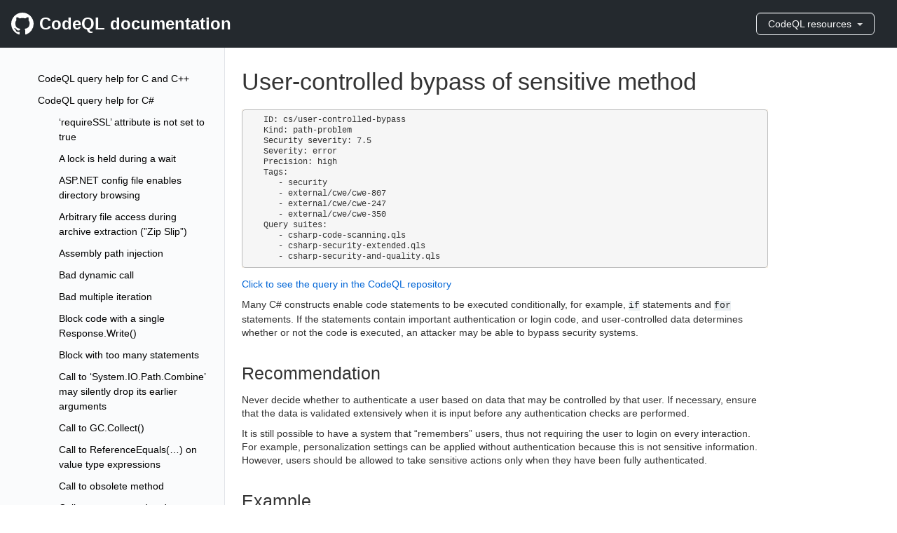

--- FILE ---
content_type: text/html; charset=utf-8
request_url: https://codeql.github.com/codeql-query-help/csharp/cs-user-controlled-bypass/
body_size: 8799
content:
<!DOCTYPE html>

<html lang="en" data-content_root="../../">
  <head>
    <meta charset="utf-8" />
    <meta name="viewport" content="width=device-width, initial-scale=1.0" /><meta name="viewport" content="width=device-width, initial-scale=1" />

    <title>User-controlled bypass of sensitive method &#8212; CodeQL query help  documentation</title>
    <link rel="stylesheet" type="text/css" href="../../_static/pygments.css?v=5ecbeea2" />
    <link rel="stylesheet" type="text/css" href="../../_static/basic.css?v=b08954a9" />
    <link rel="stylesheet" type="text/css" href="../../_static/alabaster.css?v=278098cb" />
    <script src="../../_static/documentation_options.js?v=187304be"></script>
    <script src="../../_static/doctools.js?v=fd6eb6e6"></script>
    <script src="../../_static/sphinx_highlight.js?v=6ffebe34"></script>
    <link rel="icon" href="../../_static/favicon.ico"/>
    <link rel="index" title="Index" href="../../genindex/" />
    <link rel="search" title="Search" href="../../search/" />
    <link rel="next" title="Value shadowing" href="../cs-web-ambiguous-client-variable/" />
    <link rel="prev" title="Useless upcast" href="../cs-useless-upcast/" />

<title>CodeQL docs</title>
<meta name="viewport" content="width=device-width, initial-scale=1" />
<link rel="stylesheet" href="../../_static/custom.css" type="text/css" />
<link rel="stylesheet" href="../../_static/primer.css" type="text/css" />


  </head><body>
<header class="Header">
    <div class="Header-item--full">
        <a href="https://codeql.github.com/docs" class="Header-link f2 d-flex flex-items-center">
            <!-- <%= octicon "mark-github", class: "mr-2", height: 32 %> -->
            <svg height="32" class="octicon octicon-mark-github mr-2" viewBox="0 0 16 16" version="1.1" width="32"
                aria-hidden="true">
                <path fill-rule="evenodd"
                    d="M8 0C3.58 0 0 3.58 0 8c0 3.54 2.29 6.53 5.47 7.59.4.07.55-.17.55-.38 0-.19-.01-.82-.01-1.49-2.01.37-2.53-.49-2.69-.94-.09-.23-.48-.94-.82-1.13-.28-.15-.68-.52-.01-.53.63-.01 1.08.58 1.23.82.72 1.21 1.87.87 2.33.66.07-.52.28-.87.51-1.07-1.78-.2-3.64-.89-3.64-3.95 0-.87.31-1.59.82-2.15-.08-.2-.36-1.02.08-2.12 0 0 .67-.21 2.2.82.64-.18 1.32-.27 2-.27.68 0 1.36.09 2 .27 1.53-1.04 2.2-.82 2.2-.82.44 1.1.16 1.92.08 2.12.51.56.82 1.27.82 2.15 0 3.07-1.87 3.75-3.65 3.95.29.25.54.73.54 1.48 0 1.07-.01 1.93-.01 2.2 0 .21.15.46.55.38A8.013 8.013 0 0 0 16 8c0-4.42-3.58-8-8-8z">
                </path>
            </svg>
            <span class="hide-sm">CodeQL documentation</span>
        </a>
    </div>
    <div class="Header-item hide-sm hide-md">
        <script src="https://addsearch.com/js/?key=93b4d287e2fc079a4089412b669785d5&categories=!0xhelp.semmle.com,0xcodeql.github.com,1xdocs,1xcodeql-standard-libraries,1xcodeql-query-help"></script>
    </div>
    <div class="Header-item">

        <details class="dropdown details-reset details-overlay d-inline-block">
            <summary class="btn bg-gray-dark text-white border" aria-haspopup="true">
                CodeQL resources
                <div class="dropdown-caret"></div>
            </summary>
            <ul class="dropdown-menu dropdown-menu-se dropdown-menu-dark">
                <li><a class="dropdown-item" href="https://codeql.github.com/docs/codeql-overview">CodeQL overview</a></li>
                <li class="dropdown-divider" role="separator"></li>
                <div class="dropdown-header">
                    CodeQL guides
                </div>
                <li><a class="dropdown-item" href="https://codeql.github.com/docs/writing-codeql-queries">Writing CodeQL queries</a></li>
                <li><a class="dropdown-item" href="https://codeql.github.com/docs/codeql-language-guides">CodeQL language guides</a>
                <li class="dropdown-divider" role="separator"></li>
                <div class="dropdown-header">
                    Reference docs
                </div>
                <li><a class="dropdown-item" href="https://codeql.github.com/docs/ql-language-reference/">QL language
                        reference</a>
                <li><a class="dropdown-item" href="https://codeql.github.com/codeql-standard-libraries">CodeQL
                        standard-libraries</a>
                <li><a class="dropdown-item" href="https://codeql.github.com/codeql-query-help">CodeQL
                        query help</a>
                <li class="dropdown-divider" role="separator"></li>
                <div class="dropdown-header">
                    Source files
                </div>
                <li><a class="dropdown-item" href="https://github.com/github/codeql">CodeQL repository</a>
                <li class="dropdown-divider" role="separator"></li>
                <div class="dropdown-header">
                    Academic
                </div>
                <li><a class="dropdown-item" href="https://codeql.github.com/publications">QL publications</a>
            </ul>
        </details>

    </div>

</header>
<main class="bg-gray-light clearfix">
<nav class="SideNav position-sticky top-0 col-lg-3 col-md-3 float-left p-4 hide-sm hide-md overflow-y-auto">

    <ul class="current">
<li class="toctree-l1"><a class="reference internal" href="../../cpp/">CodeQL query help for C and C++</a></li>
<li class="toctree-l1 current"><a class="reference internal" href="../">CodeQL query help for C#</a><ul class="current">
<li class="toctree-l2"><a class="reference internal" href="../cs-web-requiressl-not-set/">‘requireSSL’ attribute is not set to true</a></li>
<li class="toctree-l2"><a class="reference internal" href="../cs-locked-wait/">A lock is held during a wait</a></li>
<li class="toctree-l2"><a class="reference internal" href="../cs-web-directory-browse-enabled/">ASP.NET config file enables directory browsing</a></li>
<li class="toctree-l2"><a class="reference internal" href="../cs-zipslip/">Arbitrary file access during archive extraction (”Zip Slip”)</a></li>
<li class="toctree-l2"><a class="reference internal" href="../cs-assembly-path-injection/">Assembly path injection</a></li>
<li class="toctree-l2"><a class="reference internal" href="../cs-invalid-dynamic-call/">Bad dynamic call</a></li>
<li class="toctree-l2"><a class="reference internal" href="../cs-linq-inconsistent-enumeration/">Bad multiple iteration</a></li>
<li class="toctree-l2"><a class="reference internal" href="../cs-asp-response-write/">Block code with a single Response.Write()</a></li>
<li class="toctree-l2"><a class="reference internal" href="../cs-complex-block/">Block with too many statements</a></li>
<li class="toctree-l2"><a class="reference internal" href="../cs-path-combine/">Call to ‘System.IO.Path.Combine’ may silently drop its earlier arguments</a></li>
<li class="toctree-l2"><a class="reference internal" href="../cs-call-to-gc/">Call to GC.Collect()</a></li>
<li class="toctree-l2"><a class="reference internal" href="../cs-reference-equality-on-valuetypes/">Call to ReferenceEquals(…) on value type expressions</a></li>
<li class="toctree-l2"><a class="reference internal" href="../cs-call-to-obsolete-method/">Call to obsolete method</a></li>
<li class="toctree-l2"><a class="reference internal" href="../cs-call-to-unmanaged-code/">Calls to unmanaged code</a></li>
<li class="toctree-l2"><a class="reference internal" href="../cs-cast-from-abstract-to-concrete-collection/">Cast from abstract to concrete collection</a></li>
<li class="toctree-l2"><a class="reference internal" href="../cs-cast-of-this-to-type-parameter/">Cast of ‘this’ to a type parameter</a></li>
<li class="toctree-l2"><a class="reference internal" href="../cs-useless-cast-to-self/">Cast to same type</a></li>
<li class="toctree-l2"><a class="reference internal" href="../cs-chained-type-tests/">Chain of ‘is’ tests</a></li>
<li class="toctree-l2"><a class="reference internal" href="../cs-stringbuilder-initialized-with-character/">Character passed to StringBuilder constructor</a></li>
<li class="toctree-l2"><a class="reference internal" href="../cs-class-missing-equals/">Class does not implement Equals(object)</a></li>
<li class="toctree-l2"><a class="reference internal" href="../cs-class-name-matches-base-class/">Class has same name as super class</a></li>
<li class="toctree-l2"><a class="reference internal" href="../cs-class-implements-icloneable/">Class implements ICloneable</a></li>
<li class="toctree-l2"><a class="reference internal" href="../cs-cleartext-storage-of-sensitive-information/">Clear text storage of sensitive information</a></li>
<li class="toctree-l2"><a class="reference internal" href="../cs-constant-comparison/">Comparison is constant</a></li>
<li class="toctree-l2"><a class="reference internal" href="../cs-comparison-of-identical-expressions/">Comparison of identical values</a></li>
<li class="toctree-l2"><a class="reference internal" href="../cs-complex-condition/">Complex condition</a></li>
<li class="toctree-l2"><a class="reference internal" href="../cs-constant-condition/">Constant condition</a></li>
<li class="toctree-l2"><a class="reference internal" href="../cs-unused-collection/">Container contents are never accessed</a></li>
<li class="toctree-l2"><a class="reference internal" href="../cs-empty-collection/">Container contents are never initialized</a></li>
<li class="toctree-l2"><a class="reference internal" href="../cs-test-for-negative-container-size/">Container size compared to zero</a></li>
<li class="toctree-l2"><a class="reference internal" href="../cs-web-cookie-httponly-not-set/">Cookie ‘HttpOnly’ attribute is not set to true</a></li>
<li class="toctree-l2"><a class="reference internal" href="../cs-web-cookie-secure-not-set/">Cookie ‘Secure’ attribute is not set to true</a></li>
<li class="toctree-l2"><a class="reference internal" href="../cs-web-broad-cookie-domain/">Cookie security: overly broad domain</a></li>
<li class="toctree-l2"><a class="reference internal" href="../cs-web-broad-cookie-path/">Cookie security: overly broad path</a></li>
<li class="toctree-l2"><a class="reference internal" href="../cs-web-persistent-cookie/">Cookie security: persistent cookie</a></li>
<li class="toctree-l2"><a class="reference internal" href="../cs-web-debug-binary/">Creating an ASP.NET debug binary may reveal sensitive information</a></li>
<li class="toctree-l2"><a class="reference internal" href="../cs-web-xss/">Cross-site scripting</a></li>
<li class="toctree-l2"><a class="reference internal" href="../cs-redos/">Denial of Service from comparison of user input against expensive regex</a></li>
<li class="toctree-l2"><a class="reference internal" href="../cs-dereferenced-value-is-always-null/">Dereferenced variable is always null</a></li>
<li class="toctree-l2"><a class="reference internal" href="../cs-dereferenced-value-may-be-null/">Dereferenced variable may be null</a></li>
<li class="toctree-l2"><a class="reference internal" href="../cs-unsafe-deserialization-untrusted-input/">Deserialization of untrusted data</a></li>
<li class="toctree-l2"><a class="reference internal" href="../cs-deserialized-delegate/">Deserialized delegate</a></li>
<li class="toctree-l2"><a class="reference internal" href="../cs-dispose-not-called-on-throw/">Dispose may not be called if an exception is thrown during execution</a></li>
<li class="toctree-l2"><a class="reference internal" href="../cs-unsafe-double-checked-lock/">Double-checked lock is not thread-safe</a></li>
<li class="toctree-l2"><a class="reference internal" href="../cs-downcast-of-this/">Dubious downcast of ‘this’</a></li>
<li class="toctree-l2"><a class="reference internal" href="../cs-type-test-of-this/">Dubious type test of ‘this’</a></li>
<li class="toctree-l2"><a class="reference internal" href="../cs-empty-block/">Empty branch of conditional, or empty loop body</a></li>
<li class="toctree-l2"><a class="reference internal" href="../cs-empty-lock-statement/">Empty lock statement</a></li>
<li class="toctree-l2"><a class="reference internal" href="../cs-empty-password-in-configuration/">Empty password in configuration file</a></li>
<li class="toctree-l2"><a class="reference internal" href="../cs-ecb-encryption/">Encryption using ECB</a></li>
<li class="toctree-l2"><a class="reference internal" href="../cs-equality-on-floats/">Equality check on floating point values</a></li>
<li class="toctree-l2"><a class="reference internal" href="../cs-equals-on-arrays/">Equals on collections</a></li>
<li class="toctree-l2"><a class="reference internal" href="../cs-equals-on-unrelated-types/">Equals on incomparable types</a></li>
<li class="toctree-l2"><a class="reference internal" href="../cs-equals-uses-as/">Equals should not apply “as”</a></li>
<li class="toctree-l2"><a class="reference internal" href="../cs-equals-uses-is/">Equals should not apply “is”</a></li>
<li class="toctree-l2"><a class="reference internal" href="../cs-class-name-comparison/">Erroneous class compare</a></li>
<li class="toctree-l2"><a class="reference internal" href="../cs-expose-implementation/">Exposing internal representation</a></li>
<li class="toctree-l2"><a class="reference internal" href="../cs-exposure-of-sensitive-information/">Exposure of private information</a></li>
<li class="toctree-l2"><a class="reference internal" href="../cs-session-reuse/">Failure to abandon session</a></li>
<li class="toctree-l2"><a class="reference internal" href="../cs-field-masks-base-field/">Field masks field in super class</a></li>
<li class="toctree-l2"><a class="reference internal" href="../cs-useless-if-statement/">Futile conditional</a></li>
<li class="toctree-l2"><a class="reference internal" href="../cs-unsafe-sync-on-field/">Futile synchronization on field</a></li>
<li class="toctree-l2"><a class="reference internal" href="../cs-catch-of-all-exceptions/">Generic catch clause</a></li>
<li class="toctree-l2"><a class="reference internal" href="../cs-gethashcode-is-not-defined/">Hashed value without GetHashCode definition</a></li>
<li class="toctree-l2"><a class="reference internal" href="../cs-web-disabled-header-checking/">Header checking disabled</a></li>
<li class="toctree-l2"><a class="reference internal" href="../cs-impossible-array-cast/">Impossible array cast</a></li>
<li class="toctree-l2"><a class="reference internal" href="../cs-code-injection/">Improper control of generation of code</a></li>
<li class="toctree-l2"><a class="reference internal" href="../cs-coupled-types/">Inappropriate intimacy</a></li>
<li class="toctree-l2"><a class="reference internal" href="../cs-inconsistent-compareto-and-equals/">Inconsistent CompareTo and Equals</a></li>
<li class="toctree-l2"><a class="reference internal" href="../cs-inconsistent-equals-and-gethashcode/">Inconsistent Equals(object) and GetHashCode()</a></li>
<li class="toctree-l2"><a class="reference internal" href="../cs-inconsistent-lock-sequence/">Inconsistent lock sequence</a></li>
<li class="toctree-l2"><a class="reference internal" href="../cs-unsynchronized-getter/">Inconsistently synchronized property</a></li>
<li class="toctree-l2"><a class="reference internal" href="../cs-inefficient-containskey/">Inefficient use of ContainsKey</a></li>
<li class="toctree-l2"><a class="reference internal" href="../cs-information-exposure-through-exception/">Information exposure through an exception</a></li>
<li class="toctree-l2"><a class="reference internal" href="../cs-sensitive-data-transmission/">Information exposure through transmitted data</a></li>
<li class="toctree-l2"><a class="reference internal" href="../cs-web-insecure-direct-object-reference/">Insecure Direct Object Reference</a></li>
<li class="toctree-l2"><a class="reference internal" href="../cs-insecure-sql-connection/">Insecure SQL connection</a></li>
<li class="toctree-l2"><a class="reference internal" href="../cs-insecure-randomness/">Insecure randomness</a></li>
<li class="toctree-l2"><a class="reference internal" href="../cs-invalid-string-formatting/">Invalid string formatting</a></li>
<li class="toctree-l2"><a class="reference internal" href="../cs-ldap-injection/">LDAP query built from user-controlled sources</a></li>
<li class="toctree-l2"><a class="reference internal" href="../cs-local-shadows-member/">Local scope variable shadows member</a></li>
<li class="toctree-l2"><a class="reference internal" href="../cs-lock-this/">Locking the ‘this’ object in a lock statement</a></li>
<li class="toctree-l2"><a class="reference internal" href="../cs-log-forging/">Log entries created from user input</a></li>
<li class="toctree-l2"><a class="reference internal" href="../cs-mishandling-japanese-era/">Mishandling the Japanese era start date</a></li>
<li class="toctree-l2"><a class="reference internal" href="../cs-misleading-indentation/">Misleading indentation</a></li>
<li class="toctree-l2"><a class="reference internal" href="../cs-missed-readonly-modifier/">Missed ‘readonly’ opportunity</a></li>
<li class="toctree-l2"><a class="reference internal" href="../cs-missed-using-statement/">Missed ‘using’ opportunity</a></li>
<li class="toctree-l2"><a class="reference internal" href="../cs-linq-missed-all/">Missed opportunity to use All</a></li>
<li class="toctree-l2"><a class="reference internal" href="../cs-linq-missed-cast/">Missed opportunity to use Cast</a></li>
<li class="toctree-l2"><a class="reference internal" href="../cs-linq-missed-oftype/">Missed opportunity to use OfType</a></li>
<li class="toctree-l2"><a class="reference internal" href="../cs-linq-missed-select/">Missed opportunity to use Select</a></li>
<li class="toctree-l2"><a class="reference internal" href="../cs-linq-missed-where/">Missed opportunity to use Where</a></li>
<li class="toctree-l2"><a class="reference internal" href="../cs-missed-ternary-operator/">Missed ternary opportunity</a></li>
<li class="toctree-l2"><a class="reference internal" href="../cs-local-not-disposed/">Missing Dispose call on local IDisposable</a></li>
<li class="toctree-l2"><a class="reference internal" href="../cs-web-missing-x-frame-options/">Missing X-Frame-Options HTTP header</a></li>
<li class="toctree-l2"><a class="reference internal" href="../cs-xml-missing-validation/">Missing XML validation</a></li>
<li class="toctree-l2"><a class="reference internal" href="../cs-xmldoc-missing-summary/">Missing a summary in documentation comment</a></li>
<li class="toctree-l2"><a class="reference internal" href="../cs-web-missing-token-validation/">Missing cross-site request forgery token validation</a></li>
<li class="toctree-l2"><a class="reference internal" href="../cs-web-missing-function-level-access-control/">Missing function level access control</a></li>
<li class="toctree-l2"><a class="reference internal" href="../cs-web-missing-global-error-handler/">Missing global error handler</a></li>
<li class="toctree-l2"><a class="reference internal" href="../cs-nested-if-statements/">Nested ‘if’ statements can be combined</a></li>
<li class="toctree-l2"><a class="reference internal" href="../cs-nested-loops-with-same-variable/">Nested loops with same variable</a></li>
<li class="toctree-l2"><a class="reference internal" href="../cs-null-argument-to-equals/">Null argument to Equals(object)</a></li>
<li class="toctree-l2"><a class="reference internal" href="../cs-index-out-of-bounds/">Off-by-one comparison against container length</a></li>
<li class="toctree-l2"><a class="reference internal" href="../cs-web-request-validation-disabled/">Page request validation is disabled</a></li>
<li class="toctree-l2"><a class="reference internal" href="../cs-catch-nullreferenceexception/">Poor error handling: catch of NullReferenceException</a></li>
<li class="toctree-l2"><a class="reference internal" href="../cs-empty-catch-block/">Poor error handling: empty catch block</a></li>
<li class="toctree-l2"><a class="reference internal" href="../cs-loss-of-precision/">Possible loss of precision</a></li>
<li class="toctree-l2"><a class="reference internal" href="../cs-non-short-circuit/">Potentially dangerous use of non-short-circuit logic</a></li>
<li class="toctree-l2"><a class="reference internal" href="../cs-wrong-compareto-signature/">Potentially incorrect CompareTo(…) signature</a></li>
<li class="toctree-l2"><a class="reference internal" href="../cs-wrong-equals-signature/">Potentially incorrect Equals(…) signature</a></li>
<li class="toctree-l2"><a class="reference internal" href="../cs-unused-property-value/">Property value is not used when setting a property</a></li>
<li class="toctree-l2"><a class="reference internal" href="../cs-recursive-equals-call/">Recursive call to Equals(object)</a></li>
<li class="toctree-l2"><a class="reference internal" href="../cs-recursive-operator-equals-call/">Recursive call to operator==</a></li>
<li class="toctree-l2"><a class="reference internal" href="../cs-linq-useless-select/">Redundant Select</a></li>
<li class="toctree-l2"><a class="reference internal" href="../cs-useless-tostring-call/">Redundant ToString() call</a></li>
<li class="toctree-l2"><a class="reference internal" href="../cs-reference-equality-with-object/">Reference equality test on System.Object</a></li>
<li class="toctree-l2"><a class="reference internal" href="../cs-regex-injection/">Regular expression injection</a></li>
<li class="toctree-l2"><a class="reference internal" href="../cs-resource-injection/">Resource injection</a></li>
<li class="toctree-l2"><a class="reference internal" href="../cs-rethrown-exception-variable/">Rethrowing exception variable</a></li>
<li class="toctree-l2"><a class="reference internal" href="../cs-sql-injection/">SQL query built from user-controlled sources</a></li>
<li class="toctree-l2"><a class="reference internal" href="../cs-self-assignment/">Self-assignment</a></li>
<li class="toctree-l2"><a class="reference internal" href="../cs-serialization-check-bypass/">Serialization check bypass</a></li>
<li class="toctree-l2"><a class="reference internal" href="../cs-static-field-written-by-instance/">Static field written by instance method</a></li>
<li class="toctree-l2"><a class="reference internal" href="../cs-string-concatenation-in-loop/">String concatenation in loop</a></li>
<li class="toctree-l2"><a class="reference internal" href="../cs-stringbuilder-creation-in-loop/">StringBuilder creation in loop</a></li>
<li class="toctree-l2"><a class="reference internal" href="../cs-thread-unsafe-icryptotransform-captured-in-lambda/">Thread-unsafe capturing of an ICryptoTransform object</a></li>
<li class="toctree-l2"><a class="reference internal" href="../cs-thread-unsafe-icryptotransform-field-in-class/">Thread-unsafe use of a static ICryptoTransform field</a></li>
<li class="toctree-l2"><a class="reference internal" href="../cs-too-many-ref-parameters/">Too many ‘ref’ parameters</a></li>
<li class="toctree-l2"><a class="reference internal" href="../cs-web-unvalidated-url-redirection/">URL redirection from remote source</a></li>
<li class="toctree-l2"><a class="reference internal" href="../cs-unchecked-cast-in-equals/">Unchecked cast in Equals method</a></li>
<li class="toctree-l2"><a class="reference internal" href="../cs-command-line-injection/">Uncontrolled command line</a></li>
<li class="toctree-l2"><a class="reference internal" href="../cs-path-injection/">Uncontrolled data used in path expression</a></li>
<li class="toctree-l2"><a class="reference internal" href="../cs-uncontrolled-format-string/">Uncontrolled format string</a></li>
<li class="toctree-l2"><a class="reference internal" href="../cs-unmanaged-code/">Unmanaged code</a></li>
<li class="toctree-l2"><a class="reference internal" href="../cs-simplifiable-boolean-expression/">Unnecessarily complex Boolean expression</a></li>
<li class="toctree-l2"><a class="reference internal" href="../cs-unsafe-year-construction/">Unsafe year argument for ‘DateTime’ constructor</a></li>
<li class="toctree-l2"><a class="reference internal" href="../cs-unsynchronized-static-access/">Unsynchronized access to static collection member in non-static context</a></li>
<li class="toctree-l2"><a class="reference internal" href="../cs-xml-insecure-dtd-handling/">Untrusted XML is read insecurely</a></li>
<li class="toctree-l2"><a class="reference internal" href="../cs-unused-label/">Unused label</a></li>
<li class="toctree-l2"><a class="reference internal" href="../cs-unvalidated-local-pointer-arithmetic/">Unvalidated local pointer arithmetic</a></li>
<li class="toctree-l2"><a class="reference internal" href="../cs-call-to-object-tostring/">Use of default ToString()</a></li>
<li class="toctree-l2"><a class="reference internal" href="../cs-web-file-upload/">Use of file upload</a></li>
<li class="toctree-l2"><a class="reference internal" href="../cs-coalesce-of-identical-expressions/">Useless ?? expression</a></li>
<li class="toctree-l2"><a class="reference internal" href="../cs-useless-assignment-to-local/">Useless assignment to local variable</a></li>
<li class="toctree-l2"><a class="reference internal" href="../cs-useless-gethashcode-call/">Useless call to GetHashCode()</a></li>
<li class="toctree-l2"><a class="reference internal" href="../cs-useless-type-test/">Useless type test</a></li>
<li class="toctree-l2"><a class="reference internal" href="../cs-useless-upcast/">Useless upcast</a></li>
<li class="toctree-l2 current"><a class="current reference internal" href="#">User-controlled bypass of sensitive method</a></li>
<li class="toctree-l2"><a class="reference internal" href="../cs-web-ambiguous-client-variable/">Value shadowing</a></li>
<li class="toctree-l2"><a class="reference internal" href="../cs-web-ambiguous-server-variable/">Value shadowing: server variable</a></li>
<li class="toctree-l2"><a class="reference internal" href="../cs-virtual-call-in-constructor/">Virtual call in constructor or destructor</a></li>
<li class="toctree-l2"><a class="reference internal" href="../cs-weak-encryption/">Weak encryption</a></li>
<li class="toctree-l2"><a class="reference internal" href="../cs-insufficient-key-size/">Weak encryption: Insufficient key size</a></li>
<li class="toctree-l2"><a class="reference internal" href="../cs-inadequate-rsa-padding/">Weak encryption: inadequate RSA padding</a></li>
<li class="toctree-l2"><a class="reference internal" href="../cs-xml-injection/">XML injection</a></li>
<li class="toctree-l2"><a class="reference internal" href="../cs-xml-xpath-injection/">XPath injection</a></li>
</ul>
</li>
<li class="toctree-l1"><a class="reference internal" href="../../actions/">CodeQL query help for GitHub Actions</a></li>
<li class="toctree-l1"><a class="reference internal" href="../../go/">CodeQL query help for Go</a></li>
<li class="toctree-l1"><a class="reference internal" href="../../java/">CodeQL query help for Java and Kotlin</a></li>
<li class="toctree-l1"><a class="reference internal" href="../../javascript/">CodeQL query help for JavaScript and TypeScript</a></li>
<li class="toctree-l1"><a class="reference internal" href="../../python/">CodeQL query help for Python</a></li>
<li class="toctree-l1"><a class="reference internal" href="../../ruby/">CodeQL query help for Ruby</a></li>
<li class="toctree-l1"><a class="reference internal" href="../../rust/">CodeQL query help for Rust</a></li>
<li class="toctree-l1"><a class="reference internal" href="../../swift/">CodeQL query help for Swift</a></li>
<li class="toctree-l1"><a class="reference internal" href="../../codeql-cwe-coverage/">CodeQL CWE coverage</a></li>
</ul>


</nav>


<div class="body col-sm-12 col-md-9 col-lg-9 float-left border-left">

    <div class="hide-lg hide-xl px-4 pt-4">
        
<div class="related" role="navigation" aria-label="related navigation">
    <ul>
        <li class="nav-item nav-item-0"><a href="../../">CodeQL query help  documentation</a> &#187;</li>
        <li class="nav-item nav-item-1"><a href="../"
                accesskey="U">CodeQL query help for C#</a> &#187;</li> 
    </ul>
</div>
    </div>

    <article class="p-4 col-lg-10 col-md-10 col-sm-12">
        
  <section id="user-controlled-bypass-of-sensitive-method">
<h1>User-controlled bypass of sensitive method<a class="headerlink" href="#user-controlled-bypass-of-sensitive-method" title="Link to this heading">¶</a></h1>
<div class="highlight-none notranslate"><div class="highlight"><pre><span></span>ID: cs/user-controlled-bypass
Kind: path-problem
Security severity: 7.5
Severity: error
Precision: high
Tags:
   - security
   - external/cwe/cwe-807
   - external/cwe/cwe-247
   - external/cwe/cwe-350
Query suites:
   - csharp-code-scanning.qls
   - csharp-security-extended.qls
   - csharp-security-and-quality.qls
</pre></div>
</div>
<p><a class="reference external" href="https://github.com/github/codeql/blob/main/csharp/ql/src/Security%20Features/CWE-807/ConditionalBypass.ql">Click to see the query in the CodeQL repository</a></p>
<p>Many C# constructs enable code statements to be executed conditionally, for example, <code class="docutils literal notranslate"><span class="pre">if</span></code> statements and <code class="docutils literal notranslate"><span class="pre">for</span></code> statements. If the statements contain important authentication or login code, and user-controlled data determines whether or not the code is executed, an attacker may be able to bypass security systems.</p>
<section id="recommendation">
<h2>Recommendation<a class="headerlink" href="#recommendation" title="Link to this heading">¶</a></h2>
<p>Never decide whether to authenticate a user based on data that may be controlled by that user. If necessary, ensure that the data is validated extensively when it is input before any authentication checks are performed.</p>
<p>It is still possible to have a system that “remembers” users, thus not requiring the user to login on every interaction. For example, personalization settings can be applied without authentication because this is not sensitive information. However, users should be allowed to take sensitive actions only when they have been fully authenticated.</p>
</section>
<section id="example">
<h2>Example<a class="headerlink" href="#example" title="Link to this heading">¶</a></h2>
<p>This example shows two ways of deciding whether to authenticate a user. The first way shows a decision that is based on the value of a cookie. Cookies can be easily controlled by the user, and so this allows a user to become authenticated without providing valid credentials. The second, more secure way shows a decision that is based on looking up the user in a security database.</p>
<div class="highlight-csharp notranslate"><div class="highlight"><pre><span></span><span class="k">public</span><span class="w"> </span><span class="n">boolean</span><span class="w"> </span><span class="nf">doLogin</span><span class="p">(</span><span class="n">HttpCookie</span><span class="w"> </span><span class="n">adminCookie</span><span class="p">,</span><span class="w"> </span><span class="n">String</span><span class="w"> </span><span class="n">user</span><span class="p">,</span><span class="w"> </span><span class="n">String</span><span class="w"> </span><span class="n">password</span><span class="p">)</span>
<span class="p">{</span>

<span class="w">    </span><span class="c1">// BAD: login is executed only if the value of &#39;adminCookie&#39; is &#39;false&#39;,</span>
<span class="w">    </span><span class="c1">// but &#39;adminCookie&#39; is controlled by the user</span>
<span class="w">    </span><span class="k">if</span><span class="w"> </span><span class="p">(</span><span class="n">adminCookie</span><span class="p">.</span><span class="n">Value</span><span class="w"> </span><span class="o">==</span><span class="w"> </span><span class="s">&quot;false&quot;</span><span class="p">)</span>
<span class="w">        </span><span class="k">return</span><span class="w"> </span><span class="nf">login</span><span class="p">(</span><span class="n">user</span><span class="p">,</span><span class="w"> </span><span class="n">password</span><span class="p">);</span>

<span class="w">    </span><span class="k">return</span><span class="w"> </span><span class="k">true</span><span class="p">;</span>
<span class="p">}</span>

<span class="k">public</span><span class="w"> </span><span class="n">boolean</span><span class="w"> </span><span class="nf">doLogin</span><span class="p">(</span><span class="n">HttpCookie</span><span class="w"> </span><span class="n">adminCookie</span><span class="p">,</span><span class="w"> </span><span class="n">String</span><span class="w"> </span><span class="n">user</span><span class="p">,</span><span class="w"> </span><span class="n">String</span><span class="w"> </span><span class="n">password</span><span class="p">)</span>
<span class="p">{</span>
<span class="w">    </span><span class="c1">// GOOD: use server-side information based on the credentials to decide</span>
<span class="w">    </span><span class="c1">// whether user has privileges</span>
<span class="w">    </span><span class="kt">bool</span><span class="w"> </span><span class="n">isAdmin</span><span class="w"> </span><span class="o">=</span><span class="w"> </span><span class="n">queryDbForAdminStatus</span><span class="p">(</span><span class="n">user</span><span class="p">,</span><span class="w"> </span><span class="n">password</span><span class="p">);</span>
<span class="w">    </span><span class="k">if</span><span class="w"> </span><span class="p">(</span><span class="o">!</span><span class="n">isAdmin</span><span class="p">)</span>
<span class="w">        </span><span class="k">return</span><span class="w"> </span><span class="nf">login</span><span class="p">(</span><span class="n">user</span><span class="p">,</span><span class="w"> </span><span class="n">password</span><span class="p">);</span>

<span class="w">    </span><span class="k">return</span><span class="w"> </span><span class="k">true</span><span class="p">;</span>
<span class="p">}</span>
</pre></div>
</div>
</section>
<section id="references">
<h2>References<a class="headerlink" href="#references" title="Link to this heading">¶</a></h2>
<ul class="simple">
<li><p>Common Weakness Enumeration: <a class="reference external" href="https://cwe.mitre.org/data/definitions/807.html">CWE-807</a>.</p></li>
<li><p>Common Weakness Enumeration: <a class="reference external" href="https://cwe.mitre.org/data/definitions/247.html">CWE-247</a>.</p></li>
<li><p>Common Weakness Enumeration: <a class="reference external" href="https://cwe.mitre.org/data/definitions/350.html">CWE-350</a>.</p></li>
</ul>
</section>
</section>


    </article>

    <!-- GitHub footer, with links to terms and privacy statement -->
    <div class="px-3 px-md-6 f6 py-4 d-sm-flex flex-justify-between flex-row-reverse flex-items-center border-top">
        <ul class="list-style-none d-flex flex-items-center mb-3 mb-sm-0 lh-condensed-ultra">
            <li class="mr-3">
                <a href="https://twitter.com/github" title="GitHub on Twitter" style="color: #959da5;">
                    <svg xmlns="http://www.w3.org/2000/svg" viewBox="0 0 273.5 222.3" class="d-block" height="18">
                        <path
                            d="M273.5 26.3a109.77 109.77 0 0 1-32.2 8.8 56.07 56.07 0 0 0 24.7-31 113.39 113.39 0 0 1-35.7 13.6 56.1 56.1 0 0 0-97 38.4 54 54 0 0 0 1.5 12.8A159.68 159.68 0 0 1 19.1 10.3a56.12 56.12 0 0 0 17.4 74.9 56.06 56.06 0 0 1-25.4-7v.7a56.11 56.11 0 0 0 45 55 55.65 55.65 0 0 1-14.8 2 62.39 62.39 0 0 1-10.6-1 56.24 56.24 0 0 0 52.4 39 112.87 112.87 0 0 1-69.7 24 119 119 0 0 1-13.4-.8 158.83 158.83 0 0 0 86 25.2c103.2 0 159.6-85.5 159.6-159.6 0-2.4-.1-4.9-.2-7.3a114.25 114.25 0 0 0 28.1-29.1"
                            fill="currentColor"></path>
                    </svg>
                </a>
            </li>
            <li class="mr-3">
                <a href="https://www.facebook.com/GitHub" title="GitHub on Facebook" style="color: #959da5;">
                    <svg xmlns="http://www.w3.org/2000/svg" viewBox="0 0 15.3 15.4" class="d-block" height="18">
                        <path
                            d="M14.5 0H.8a.88.88 0 0 0-.8.9v13.6a.88.88 0 0 0 .8.9h7.3v-6h-2V7.1h2V5.4a2.87 2.87 0 0 1 2.5-3.1h.5a10.87 10.87 0 0 1 1.8.1v2.1h-1.3c-1 0-1.1.5-1.1 1.1v1.5h2.3l-.3 2.3h-2v5.9h3.9a.88.88 0 0 0 .9-.8V.8a.86.86 0 0 0-.8-.8z"
                            fill="currentColor"></path>
                    </svg>
                </a>
            </li>
            <li class="mr-3">
                <a href="https://www.youtube.com/github" title="GitHub on YouTube" style="color: #959da5;">
                    <svg xmlns="http://www.w3.org/2000/svg" viewBox="0 0 19.17 13.6" class="d-block" height="16">
                        <path
                            d="M18.77 2.13A2.4 2.4 0 0 0 17.09.42C15.59 0 9.58 0 9.58 0a57.55 57.55 0 0 0-7.5.4A2.49 2.49 0 0 0 .39 2.13 26.27 26.27 0 0 0 0 6.8a26.15 26.15 0 0 0 .39 4.67 2.43 2.43 0 0 0 1.69 1.71c1.52.42 7.5.42 7.5.42a57.69 57.69 0 0 0 7.51-.4 2.4 2.4 0 0 0 1.68-1.71 25.63 25.63 0 0 0 .4-4.67 24 24 0 0 0-.4-4.69zM7.67 9.71V3.89l5 2.91z"
                            fill="currentColor"></path>
                    </svg>
                </a>
            </li>
            <li class="mr-3 flex-self-start">
                <a href="https://www.linkedin.com/company/github" title="GitHub on Linkedin" style="color: #959da5;">
                    <svg xmlns="http://www.w3.org/2000/svg" viewBox="0 0 19 18" class="d-block" height="18">
                        <path
                            d="M3.94 2A2 2 0 1 1 2 0a2 2 0 0 1 1.94 2zM4 5.48H0V18h4zm6.32 0H6.34V18h3.94v-6.57c0-3.66 4.77-4 4.77 0V18H19v-7.93c0-6.17-7.06-5.94-8.72-2.91z"
                            fill="currentColor"></path>
                    </svg>
                </a>
            </li>
            <li>
                <a href="https://github.com/github" title="GitHub's organization" style="color: #959da5;">
                    <svg version="1.1" width="20" height="20" viewBox="0 0 16 16" class="octicon octicon-mark-github"
                        aria-hidden="true">
                        <path fill-rule="evenodd"
                            d="M8 0C3.58 0 0 3.58 0 8c0 3.54 2.29 6.53 5.47 7.59.4.07.55-.17.55-.38 0-.19-.01-.82-.01-1.49-2.01.37-2.53-.49-2.69-.94-.09-.23-.48-.94-.82-1.13-.28-.15-.68-.52-.01-.53.63-.01 1.08.58 1.23.82.72 1.21 1.87.87 2.33.66.07-.52.28-.87.51-1.07-1.78-.2-3.64-.89-3.64-3.95 0-.87.31-1.59.82-2.15-.08-.2-.36-1.02.08-2.12 0 0 .67-.21 2.2.82.64-.18 1.32-.27 2-.27.68 0 1.36.09 2 .27 1.53-1.04 2.2-.82 2.2-.82.44 1.1.16 1.92.08 2.12.51.56.82 1.27.82 2.15 0 3.07-1.87 3.75-3.65 3.95.29.25.54.73.54 1.48 0 1.07-.01 1.93-.01 2.2 0 .21.15.46.55.38A8.013 8.013 0 0016 8c0-4.42-3.58-8-8-8z">
                        </path>
                    </svg>
                </a>
            </li>
        </ul>
        <ul class="list-style-none d-flex text-gray">
            <li class="mr-3">&copy;
                <script type="text/javascript">document.write(new Date().getFullYear());</script> GitHub, Inc.</li>
            <li class="mr-3"><a
                    href="https://docs.github.com/site-policy/github-terms/github-terms-of-service"
                    class="link-gray">Terms </a></li>
            <li><a href="https://docs.github.com/site-policy/privacy-policies/github-privacy-statement"
                    class="link-gray">Privacy </a></li>
        </ul>
    </div>
</div>
</main>

<script type="text/javascript">
    $(document).ready(function () {
        $(".toggle > *").hide();
        $(".toggle .name").show();
        $(".toggle .name").click(function () {
            $(this).parent().children().not(".name").toggle(400);
            $(this).parent().children(".name").toggleClass("open");
        })
    });
</script>

  </body>
</html>

--- FILE ---
content_type: text/css; charset=utf-8
request_url: https://codeql.github.com/codeql-query-help/_static/custom.css
body_size: 1662
content:
/*
 * This Sphinx stylesheet adds some customizations to the default Alabaster theme.
 *
 * The source for the default stylesheet can be found at
 * https://github.com/bitprophet/alabaster/blob/master/alabaster/static/alabaster.css_t
 *
 * For the classes provided by the primer, see https://unpkg.com/@primer/css/dist/primer.css
 */


/* -- CODE SNIPPETS ----------------------------------------------------------------------- */

code {
    font-size: 0.9em !important; /* makes code snippets in headings the correct size */
}

/* -- HEADER ------------------------------------------------------------------------------- */

/* Override alabaster.css purple link color for header links to match the rest of the site */
.Header .Header-link {
    color: #fff;
}

.Header .Header-link:hover,
.Header .Header-link:focus {
    color: rgba(255, 255, 255, 0.7);
}

/* -- MAIN BODY ---------------------------------------------------------------------------- */

main {
    min-height: calc(100vh - 68px);
}

div.body {
    max-width: 100%;
    min-width: unset;
    padding: 0;
}

div.body li {
    margin: 0 0 0.5em 0; /* Increase spacing between list items */
}

article {
    min-height: calc(100vh - 145px); /* Makes sure GitHub footer stays at bottom of viewport */
}

article ul, article ol {
    margin-left: 18px; /* Aligns list items with other text */
}

/* -- SIDEBAR ------------------------------------------------------------------------------- */

.SideNav {
    max-height: 100vh;  /* Makes sure sidebar doesn't cover GitHub footer */
}

.SideNav li {
    margin: 10px 0 10px 0px;
}

.SideNav ul, .SideNav ol, .SideNav li {
    list-style-type: none;
}

.SideNav ul li a {
    border-bottom: none;
    color: black;
}

.SideNav ul li a:hover {
    font-weight: bold;
    border-bottom: none;
}

.SideNav a.current {
    font-weight: bold;
    text-decoration: underline;
}

/* -- BREADCRUMBS --------------------------------------------------------------------------------*/

div.related ul {
    padding: 0;
}

/* -- LINKS --------------------------------------------------------------------------------------*/

a.reference {
    border-bottom: none;
}

a.reference:hover {
    text-decoration: none;
}

/* -- ADMONITIONS ---------------------------------------------------------------------------- */

/*
 * Override default styling for "admonitions".
 * This includes: note, tip, important, and caution.
 *
 */

div.admonition p.admonition-title {
    /* Make title same size and font as body, but bold. */
    font-family: Lato, sans-serif;
    font-size: 14px;
    font-weight: bold;
}

p.admonition-title:after {
    content: ""; /* Don't insert a colon after the title */
}

/*
 * Don't use yellow for footnote background.
 *
 */

.footnote:target {
    background-color: unset;
}

/*
 * Add a border with rounded corners around code blocks
 * (as in the QL language spec).
 *
 */

pre {
    border: 1px solid #BBB;
    background: #F6F6F6;
    border-radius: 5px;
    white-space: pre-wrap;
}

/* -- QL SYNTAX HIGHLIGHTING -------------------------------------------------- */

/*
 * Use more appropriate colors for syntax highlighting
 *
 */

.highlight { color: #333 } /* default */
.highlight .s { color: #06994a } /* strings */
.highlight .m { color: #333 } /* numbers (no special highlighting) */
.highlight .c1 { color: #007020; font-style: italic } /* one-line comments */
.highlight .cm { color: #007020; font-style: italic } /* multiline comments */
.highlight .cp { color: #2F1695; font-style: italic } /* QLDoc comments */
.highlight .k { color: #7a65cd; font-weight: bold } /* keywords */
.highlight .kt { color: #7a65cd; font-weight: bold } /* built-in type keywords */
.highlight .kr { color: #333; font-style: italic } /* annotations */


/* -- SEARCH PAGE ---------------------------------------------------------------------------- */

div.context { /* hide rst search snippets */
    display: none;
}

/* -- INDEX ---------------------------------------------------------------------------------------- */

table.indextable li > a {
    text-decoration: unset;
}

/* -- ANCHOR LINKS ------------------------------------------------------------------------------- */

/* make anchor highlighting more sensible */

dt:target::before {
    background-color: white;
}

/* -- CSV TABLE STYLING ------------------------------------------------------------------------------- */

table.colwidths-auto.fullwidthtable.docutils {
    width: 100%;
    margin-bottom: 20px;
}

table.colwidths-auto.fullwidthtable.docutils caption {
    top-outside: true;
    margin-bottom: 10px;
    margin-top: 10px;
    text-align: left;
    font-size: 150%;
}

/* -- FOOTNOTE TABLE STYLING ------------------------------------------------------------------------------- */

table.docutils.footnote {
    border: none;
    background: transparent;
    margin-left: 10px;
}

table.footnote td.label {
    padding-right: 10px;
    display: table-cell;
}

/* -- STYLE PULL-QUOTE AS ADMONITION WHILE DOCS STILL PARSED FOR LGTM EMBEDDED HELP------------------------- */

blockquote.pull-quote {
    margin: 20px 30px;
    padding: 10px 20px;
    background-color: #EEE;
    border: #CCC;
    border-radius: 5px;
}

blockquote.pull-quote:first-line {
    font-weight: bold;
    margin-top: 0px;
}

blockquote.pull-quote > :last-child {
    margin-bottom: -10px;
}

/* -- COLLAPSIBLE SECTIONS --------------------------------------------------------------------------------- */

.toggle .name {
    display: block;
    clear: both;
}

.toggle .name:hover {
    cursor: pointer;
}

.toggle .name:after {
    content: " ▶";
    font-family: "monospace";
}

.toggle .name.open:after {
    content: " ▼";
    font-family: "monospace";
}

/* Fixes a bug in "Supported languages and frameworks" where footnotes were incorrectly indented */
aside .label {
    border: 0;
}

/* -- PRINT VIEW ----------------------------------------------------------------------------*/

@media print {

    div.SideNav {
        display: none;
    }

    body {
        margin: 0;
        padding: 0;
        overflow: inherit;
        width:95%;
    }

    div.privacy {
        display: none;
    }
}

/* -- SMALL SCREEN ------------------------------------------------------------------------------- */

@media screen and (max-width: 875px) {

    /* Overrides strange behaviour caused by default styles */

    body {
        padding: 0;
    }

    div.footer {
        display: block;
    }
}